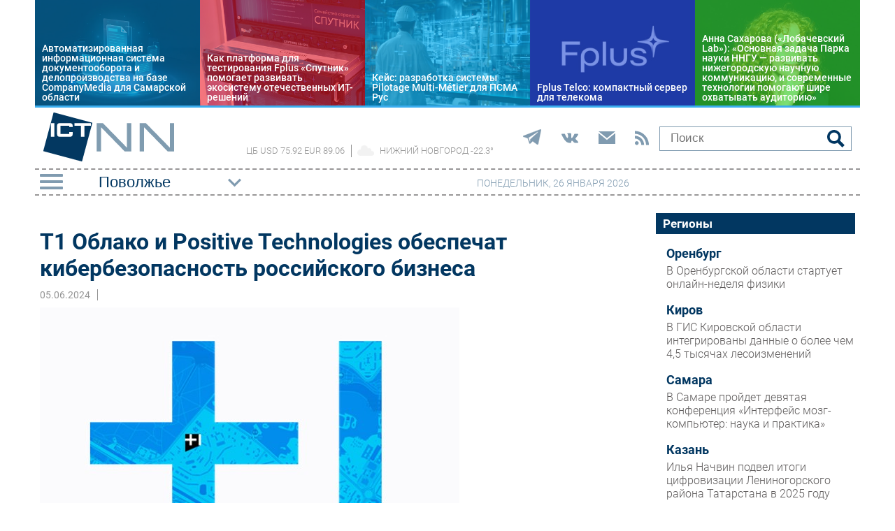

--- FILE ---
content_type: text/html; charset=UTF-8
request_url: https://ict-nn.ru/news/T1-Oblako-i-Positive-Technologies-obespechat-kiberbezopasnost-rossiiskogo-biznesa-290991
body_size: 12332
content:
<!DOCTYPE html>
<html>
    <head>
            <meta name="viewport" content="width=device-width, initial-scale=1.0" />
    <meta http-equiv="Cache-Control" content="max-age=200" />
    <meta name="description" content="Облачный провайдер T1 Облако (Холдинг T1) и лидер рынка результативной кибербезопасности компания Positive Technologies подписали меморандум о сотрудничестве в рамках Петербургского международного экономического форума 2024." />
    <title>Т1 Облако и Positive Technologies обеспечат кибербезопасность российского бизнеса - ict-nn.ru</title>
    <meta property="og:site_name" content="ict-nn.ru"/>
    <meta property="og:title" content="Т1 Облако и Positive Technologies обеспечат кибербезопасность российского бизнеса"/>
    <meta property="og:url" content="https://ict-nn.ru/news/T1-Oblako-i-Positive-Technologies-obespechat-kiberbezopasnost-rossiiskogo-biznesa-290991"/>
            <meta property="og:image" content="https://ict-nn.ru/uploads/Article/290991/t1-66607d34a00ec5.06375795.jpg"/>
        <meta property="og:description" content="Облачный провайдер T1 Облако (Холдинг T1) и лидер рынка результативной кибербезопасности компания Positive Technologies подписали меморандум о сотрудничестве в рамках Петербургского международного экономического форума 2024."/>
    <meta property="og:type" content="article"/>
    <meta property="article:published_time"  content="Wed, 5 Jun 2024 17:57:00 +0000" />
    <link rel="canonical" href="https://ict-nn.ru/news/T1-Oblako-i-Positive-Technologies-obespechat-kiberbezopasnost-rossiiskogo-biznesa-290991" />
        <link rel="icon" type="image/png" sizes="48x48" href="/old/favicons/ict-nn.ru/favicon-48x48.png?v=kP3Wrq4xww1">

        <meta name="viewport" content="width=device-width, initial-scale=1">
        <meta name="yandex-verification" content="483077f48b4044df" />
        <meta name="yandex-verification" content="58a4dd89c957d380" />
        <meta name="yandex-verification" content="bed6ad14d0e0141f" />
        <meta name="yandex-verification" content="bd80f81a68039589" />
        <meta name="yandex-verification" content="9803b6d810ceb2d8" />
        <meta name="yandex-verification" content="f83eee615a0c8557" />

                    <link rel="stylesheet" href="/build/app.eb06059d.css">
            </head>
    <body class="region-2">

    

    


    <header>
        <div class="Header__loft row">

                <a href="/projects/Avtomatizirovannaya-informatsionnaya-sistema-dokumentooborota-i-deloproizvodstva-na-baze-CompanyMedia-dlya-Samarskoi-oblasti-320405" class="Header__loft-item" style="background-image: url('/uploads/Article/320405/docs-freepikAI-694a8b1da73507.87203690.webp')">
        <div>Автоматизированная информационная система документооборота и делопроизводства на базе CompanyMedia для Самарской области</div>
    </a>
    <a href="/it_class/Kak-platforma-dlya-testirovaniya-Fplus-Sputnik-pomogayet-razvivat-ekosistemu-otechestvennykh-IT-reshenii-319904" class="Header__loft-item" style="background-image: url('/uploads/Article/319904/Sputnik5-lid-693bcf7e98b983.78437961.jpg')">
        <div>Как платформа для тестирования Fplus «Спутник» помогает развивать экосистему отечественных ИТ-решений</div>
    </a>
    <a href="/it_class/Keis-razrabotka-sistemy-Pilotage-Multi-Metier-dlya-PSMA-Rus-319532" class="Header__loft-item" style="background-image: url('/uploads/Article/319532/2151589617-6930c09be14274.81838093.jpg')">
        <div>Кейс: разработка системы Pilotage Multi-Métier для ПСМА Рус</div>
    </a>
    <a href="/it_class/Fplus-Telco-kompaktnyi-server-dlya-telekoma-319434" class="Header__loft-item" style="background-image: url('/uploads/Article/319434/fplus-6902671d2f0656-97009355-692eb074634e03.57898956.jpg')">
        <div>Fplus Telco: компактный сервер для телекома</div>
    </a>
    <a href="/interview/Anna-Sakharova-Lobachevskii-Lab-Osnovnaya-zadacha-Parka-nauki-NNGU-razvivat-nizhegorodskuyu-nauchnuyu-kommunikatsiyu-i-sovremennyye-tekhnologii-pomogayut-shire-okhvatyvat-auditoriyu-319285" class="Header__loft-item" style="background-image: url('/uploads/Article/319285/saharova-lid-69297069598904.21852933.jpg')">
        <div>Анна Сахарова («Лобачевский Lab»): «Основная задача Парка науки ННГУ — развивать нижегородскую научную коммуникацию, и современные технологии помогают шире охватывать аудиторию»</div>
    </a>


        </div>
        <div class="Header__info container">
            <div class="Header__info-logo">
                <a href="/">
                    <img src="/build/pctrs/logo.region.2.png" />
                </a>
            </div>
            <div class="Header__info-weather">
                <div class="currency">
                    ЦБ <span id="currency"></span>
                </div>
                <div class="weather" id="weather" data-region="2">
                    <span id="weather-city"></span> <span id="weather-temp"></span>&deg;
                    <img src="/build/pctrs/informers/sun_cloudy.gif" id="weather-icon" />
                </div>
            </div>
            <div class="Header__info-social-icons">
                <a href="https://t.me/ictonlineru" target="_blank">
                    <img src="/build/pctrs/tg_icon_shapka.png" />
                </a>
                <a href="https://vk.com/ictquickly" target="_blank">
                    <svg xmlns="http://www.w3.org/2000/svg" width="24" height="24" viewBox="0 0 24 24"><path class="st0" d="M13.162 18.994c.609 0 .858-.406.851-.915-.031-1.917.714-2.949 2.059-1.604 1.488 1.488 1.796 2.519 3.603 2.519h3.2c.808 0 1.126-.26 1.126-.668 0-.863-1.421-2.386-2.625-3.504-1.686-1.565-1.765-1.602-.313-3.486 1.801-2.339 4.157-5.336 2.073-5.336h-3.981c-.772 0-.828.435-1.103 1.083-.995 2.347-2.886 5.387-3.604 4.922-.751-.485-.407-2.406-.35-5.261.015-.754.011-1.271-1.141-1.539-.629-.145-1.241-.205-1.809-.205-2.273 0-3.841.953-2.95 1.119 1.571.293 1.42 3.692 1.054 5.16-.638 2.556-3.036-2.024-4.035-4.305-.241-.548-.315-.974-1.175-.974h-3.255c-.492 0-.787.16-.787.516 0 .602 2.96 6.72 5.786 9.77 2.756 2.975 5.48 2.708 7.376 2.708z"/></svg>
                </a>
                <button class="btn-img" data-toggle="modal" data-target="#subscribeModal">
                    <svg xmlns="http://www.w3.org/2000/svg" width="24" height="24" viewBox="0 0 24 24"><path d="M12 12.713l-11.985-9.713h23.97l-11.985 9.713zm0 2.574l-12-9.725v15.438h24v-15.438l-12 9.725z"/></svg>
                </button>
                <a href="/rss/">
                    <svg xmlns="http://www.w3.org/2000/svg" width="20" height="20" viewBox="0 0 24 24"><path d="M6.503 20.752c0 1.794-1.456 3.248-3.251 3.248-1.796 0-3.252-1.454-3.252-3.248 0-1.794 1.456-3.248 3.252-3.248 1.795.001 3.251 1.454 3.251 3.248zm-6.503-12.572v4.811c6.05.062 10.96 4.966 11.022 11.009h4.817c-.062-8.71-7.118-15.758-15.839-15.82zm0-3.368c10.58.046 19.152 8.594 19.183 19.188h4.817c-.03-13.231-10.755-23.954-24-24v4.812z"/></svg>
                </a>
            </div>
            <div class="Header__info-search">
                <form action="/search/">
                    <input type="text" name="query" placeholder="Поиск">
                    <button type="submit" name="Continue">
                        <svg xmlns="http://www.w3.org/2000/svg" width="24" height="24" viewBox="0 0 24 24"><path d="M23.822 20.88l-6.353-6.354c.93-1.465 1.467-3.2 1.467-5.059.001-5.219-4.247-9.467-9.468-9.467s-9.468 4.248-9.468 9.468c0 5.221 4.247 9.469 9.468 9.469 1.768 0 3.421-.487 4.839-1.333l6.396 6.396 3.119-3.12zm-20.294-11.412c0-3.273 2.665-5.938 5.939-5.938 3.275 0 5.94 2.664 5.94 5.938 0 3.275-2.665 5.939-5.94 5.939-3.274 0-5.939-2.664-5.939-5.939z"/></svg>
                    </button>
                </form>
            </div>
        </div>

        <div class="Header__nav row">
            <div class="Header__nav-menu-toggle">
                <div id="menuToggle">
                    <input type="checkbox" id="toggleCheckbox" />
                    <span></span>
                    <span></span>
                    <span></span>
                </div>
            </div>
            <nav id="menu" class="Nav">
                <div class="Nav-container">
                    <div class="Nav-article-themes">
                        <h4>Рубрики</h4>
                        <ul>
                                        <li class="hot-tag"><a href="/tags/importozameschenie">Импорто­замещение</a></li>
            <li class="hot-tag"><a href="/tags/it-v-promishlennosti">Автоматизация промышленности</a></li>
    
        <li><a href="/internet">Интернет</a></li>
        <li><a href="/cellular">Мобильная связь</a></li>
        <li><a href="/connect">Фиксированная связь</a></li>
        <li><a href="/integration">Интеграция</a></li>
        <li><a href="/pcmarket">Рынок ПК</a></li>
        <li><a href="/marketing">Маркетинг</a></li>
        <li><a href="/distribution">Торговые сети</a></li>
        <li><a href="/hardware">Оборудование</a></li>
        <li><a href="/software">ПО</a></li>
        <li><a href="/outsourcing">Outsourcing</a></li>
        <li><a href="/staff">Кадры</a></li>
        <li><a href="/adjustment">Регулирование</a></li>
        <li><a href="/finances">Финансы</a></li>
        <li><a href="/web">Web</a></li>
        <li><a href="/security">Безопасность</a></li>
        <li><a href="/innovation">Инновации</a></li>
        <li><a href="/cio">CIO/Управление ИТ</a></li>
        <li><a href="/gadgets">Гаджеты</a></li>
        <li><a href="/zdorove">Здоровье</a></li>
    
                        </ul>
                    </div>
                    <div class="Nav-article-types">
                        <h4>Разделы</h4>
                        <ul>
                            <li><a href="/news/">Новости</a></li>
                            <li><a href="/analytics/">Аналитика</a></li>
                            <li><a href="/interview/">Интервью</a></li>
                            <li><a href="/meetings/">Мероприятия</a></li>
                            <li><a href="/projects/">Проекты</a></li>
                            <li><a href="/it_class/">IT класс</a></li>
                            <li><a href="/test/">Тестовый стенд</a></li>
                            <li><a href="/catalog/">Каталог компаний</a></li>
                        </ul>
                    </div>
                </div>
            </nav>
            <div class="Header__nav-region-select">
                <select class="select-css" id="toggleRegion">
        <option value="spbit.ru">Санкт-Петербург</option>
        <option value="ict-nn.ru" selected>Поволжье</option>
        <option value="ict-online.ru">Москва</option>
        <option value="ict-sib.ru">Сибирь</option>
        <option value="ict-ekb.ru">Урал</option>
        <option value="ict-yug.ru">Юг</option>
        <option value="ict-dv.ru">Дальний Восток</option>
        <option value="ict-sk.ru">Северный Кавказ</option>
        <option value="releases.ict-online.ru">Релизы</option>
    </select>

            </div>
            <div class="Header__nav-date">
                понедельник, 26 января 2026
            </div>
        </div>
    </header>

    <div class="Content container">
        <main class="Content__main">

            
    <div class="Content__main article-show">
        <h1>Т1 Облако и Positive Technologies обеспечат кибербезопасность российского бизнеса</h1>

                    <div class="author-date">
                <div class="date">05.06.2024</div>
                <div class="author">
                                                        </div>
            </div>
        
                    <noindex>
                <img src="/uploads/Article/290991/t1-66607d34a00ec5.06375795.jpg" alt="Т1 Облако и Positive Technologies обеспечат кибербезопасность российского бизнеса" title="Т1 Облако и Positive Technologies обеспечат кибербезопасность российского бизнеса" />
                            </noindex>
        
        <div class="lid">
            Облачный провайдер T1 Облако (Холдинг T1) и лидер рынка результативной кибербезопасности компания Positive Technologies подписали меморандум о сотрудничестве в рамках Петербургского международного экономического форума 2024.
        </div>

        

        <div class="content">
            <?xml encoding="utf-8" ?><p>&#1042; &#1088;&#1072;&#1084;&#1082;&#1072;&#1093; &#1087;&#1072;&#1088;&#1090;&#1085;&#1077;&#1088;&#1089;&#1090;&#1074;&#1072; &#1089;&#1090;&#1086;&#1088;&#1086;&#1085;&#1099; &#1086;&#1073;&#1098;&#1077;&#1076;&#1080;&#1085;&#1103;&#1090; &#1091;&#1089;&#1080;&#1083;&#1080;&#1103; &#1076;&#1083;&#1103; &#1087;&#1086;&#1089;&#1090;&#1088;&#1086;&#1077;&#1085;&#1080;&#1103; &#1088;&#1077;&#1079;&#1091;&#1083;&#1100;&#1090;&#1072;&#1090;&#1080;&#1074;&#1085;&#1086;&#1081; &#1082;&#1080;&#1073;&#1077;&#1088;&#1073;&#1077;&#1079;&#1086;&#1087;&#1072;&#1089;&#1085;&#1086;&#1089;&#1090;&#1080; &#1080;&#1085;&#1092;&#1088;&#1072;&#1089;&#1090;&#1088;&#1091;&#1082;&#1090;&#1091;&#1088;&#1085;&#1099;&#1093; &#1080; &#1086;&#1073;&#1083;&#1072;&#1095;&#1085;&#1099;&#1093; &#1089;&#1080;&#1089;&#1090;&#1077;&#1084;. &#1050;&#1086;&#1084;&#1087;&#1072;&#1085;&#1080;&#1080; &#1073;&#1091;&#1076;&#1091;&#1090; &#1092;&#1086;&#1088;&#1084;&#1080;&#1088;&#1086;&#1074;&#1072;&#1090;&#1100; &#1080; &#1087;&#1088;&#1086;&#1076;&#1074;&#1080;&#1075;&#1072;&#1090;&#1100; &#1089;&#1090;&#1088;&#1072;&#1090;&#1077;&#1075;&#1080;&#1095;&#1077;&#1089;&#1082;&#1080;&#1077; &#1080;&#1085;&#1080;&#1094;&#1080;&#1072;&#1090;&#1080;&#1074;&#1099;, &#1072; &#1090;&#1072;&#1082;&#1078;&#1077; &#1087;&#1088;&#1086;&#1074;&#1086;&#1076;&#1080;&#1090;&#1100; &#1086;&#1073;&#1088;&#1072;&#1079;&#1086;&#1074;&#1072;&#1090;&#1077;&#1083;&#1100;&#1085;&#1099;&#1077; &#1084;&#1077;&#1088;&#1086;&#1087;&#1088;&#1080;&#1103;&#1090;&#1080;&#1103; &#1076;&#1083;&#1103; &#1087;&#1086;&#1074;&#1099;&#1096;&#1077;&#1085;&#1080;&#1103; &#1075;&#1088;&#1072;&#1084;&#1086;&#1090;&#1085;&#1086;&#1089;&#1090;&#1080; &#1089;&#1086;&#1090;&#1088;&#1091;&#1076;&#1085;&#1080;&#1082;&#1086;&#1074; &#1074; &#1086;&#1073;&#1083;&#1072;&#1089;&#1090;&#1080; &#1080;&#1085;&#1092;&#1086;&#1088;&#1084;&#1072;&#1094;&#1080;&#1086;&#1085;&#1085;&#1086;&#1081; &#1073;&#1077;&#1079;&#1086;&#1087;&#1072;&#1089;&#1085;&#1086;&#1089;&#1090;&#1080;.</p><p>&#1055;&#1088;&#1086;&#1076;&#1091;&#1082;&#1090;&#1099; Positive Technologies &#1086;&#1088;&#1080;&#1077;&#1085;&#1090;&#1080;&#1088;&#1086;&#1074;&#1072;&#1085;&#1099; &#1085;&#1072; &#1086;&#1073;&#1077;&#1089;&#1087;&#1077;&#1095;&#1077;&#1085;&#1080;&#1077; &#1088;&#1077;&#1072;&#1083;&#1100;&#1085;&#1086;&#1081; &#1079;&#1072;&#1097;&#1080;&#1090;&#1099; &#1086;&#1090; &#1093;&#1072;&#1082;&#1077;&#1088;&#1089;&#1082;&#1080;&#1093; &#1072;&#1090;&#1072;&#1082;, &#1095;&#1090;&#1086; &#1087;&#1086;&#1076;&#1090;&#1074;&#1077;&#1088;&#1078;&#1076;&#1077;&#1085;&#1086; &#1080;&#1093; &#1091;&#1089;&#1087;&#1077;&#1096;&#1085;&#1086;&#1081; &#1088;&#1072;&#1073;&#1086;&#1090;&#1086;&#1081; &#1074; &#1080;&#1085;&#1092;&#1088;&#1072;&#1089;&#1090;&#1088;&#1091;&#1082;&#1090;&#1091;&#1088;&#1072;&#1093; &#1088;&#1086;&#1089;&#1089;&#1080;&#1081;&#1089;&#1082;&#1080;&#1093; &#1086;&#1088;&#1075;&#1072;&#1085;&#1080;&#1079;&#1072;&#1094;&#1080;&#1081; &#1074; &#1090;&#1077;&#1095;&#1077;&#1085;&#1080;&#1077; &#1087;&#1086;&#1089;&#1083;&#1077;&#1076;&#1085;&#1080;&#1093; &#1076;&#1074;&#1091;&#1093; &#1083;&#1077;&#1090;. &#1058;&#1077;&#1093;&#1085;&#1086;&#1083;&#1086;&#1075;&#1080;&#1080; &#1074;&#1077;&#1085;&#1076;&#1086;&#1088;&#1072; &#1103;&#1074;&#1083;&#1103;&#1102;&#1090;&#1089;&#1103; &#1089;&#1090;&#1072;&#1085;&#1076;&#1072;&#1088;&#1090;&#1086;&#1084; &#1074; &#1088;&#1103;&#1076;&#1077; &#1090;&#1077;&#1093;&#1085;&#1086;&#1083;&#1086;&#1075;&#1080;&#1095;&#1077;&#1089;&#1082;&#1080;&#1093; &#1085;&#1072;&#1087;&#1088;&#1072;&#1074;&#1083;&#1077;&#1085;&#1080;&#1081;, &#1072; &#1090;&#1072;&#1082;&#1078;&#1077; &#1089;&#1086;&#1086;&#1090;&#1074;&#1077;&#1090;&#1089;&#1090;&#1074;&#1091;&#1102;&#1090; &#1088;&#1086;&#1089;&#1089;&#1080;&#1081;&#1089;&#1082;&#1080;&#1084; &#1080; &#1084;&#1077;&#1078;&#1076;&#1091;&#1085;&#1072;&#1088;&#1086;&#1076;&#1085;&#1099;&#1084; &#1090;&#1088;&#1077;&#1073;&#1086;&#1074;&#1072;&#1085;&#1080;&#1103;&#1084; &#1073;&#1077;&#1079;&#1086;&#1087;&#1072;&#1089;&#1085;&#1086;&#1089;&#1090;&#1080;. &#1054;&#1073;&#1083;&#1072;&#1095;&#1085;&#1072;&#1103; &#1080;&#1085;&#1092;&#1088;&#1072;&#1089;&#1090;&#1088;&#1091;&#1082;&#1090;&#1091;&#1088;&#1072; &#1087;&#1088;&#1086;&#1074;&#1072;&#1081;&#1076;&#1077;&#1088;&#1072; T1 &#1054;&#1073;&#1083;&#1072;&#1082;&#1086; &#1086;&#1088;&#1075;&#1072;&#1085;&#1080;&#1079;&#1086;&#1074;&#1072;&#1085;&#1072; &#1089; &#1091;&#1095;&#1077;&#1090;&#1086;&#1084; &#1082;&#1086;&#1084;&#1087;&#1083;&#1077;&#1082;&#1089;&#1085;&#1086;&#1075;&#1086; &#1087;&#1086;&#1076;&#1093;&#1086;&#1076;&#1072; &#1080; &#1084;&#1085;&#1086;&#1075;&#1086;&#1091;&#1088;&#1086;&#1074;&#1085;&#1077;&#1074;&#1086;&#1081; &#1089;&#1080;&#1089;&#1090;&#1077;&#1084;&#1099; &#1079;&#1072;&#1097;&#1080;&#1090;&#1099; &#1080;&#1085;&#1092;&#1086;&#1088;&#1084;&#1072;&#1094;&#1080;&#1080; &#1080; &#1072;&#1090;&#1090;&#1077;&#1089;&#1090;&#1086;&#1074;&#1072;&#1085;&#1072; &#1074; &#1089;&#1086;&#1086;&#1090;&#1074;&#1077;&#1090;&#1089;&#1090;&#1074;&#1080;&#1080; &#1089; &#8470;152-&#1060;&#1047;, &#8470;187-&#1060;&#1047; &#1080; &#1043;&#1054;&#1057;&#1058; &#1056; 57580.1 &#1087;&#1086; &#1085;&#1072;&#1080;&#1074;&#1099;&#1089;&#1096;&#1080;&#1084; &#1091;&#1088;&#1086;&#1074;&#1085;&#1103;&#1084; &#1079;&#1072;&#1097;&#1080;&#1097;&#1077;&#1085;&#1085;&#1086;&#1089;&#1090;&#1080;.</p><p>&laquo;&#1054;&#1073;&#1098;&#1077;&#1076;&#1080;&#1085;&#1077;&#1085;&#1080;&#1077; &#1087;&#1086;&#1090;&#1077;&#1085;&#1094;&#1080;&#1072;&#1083;&#1072; &#1080; &#1101;&#1082;&#1089;&#1087;&#1077;&#1088;&#1090;&#1080;&#1079;&#1099; &#1074; &#1086;&#1073;&#1083;&#1072;&#1089;&#1090;&#1080; &#1082;&#1080;&#1073;&#1077;&#1088;&#1073;&#1077;&#1079;&#1086;&#1087;&#1072;&#1089;&#1085;&#1086;&#1089;&#1090;&#1080; &#1085;&#1072;&#1096;&#1080;&#1093; &#1082;&#1086;&#1084;&#1072;&#1085;&#1076; &#1087;&#1086;&#1084;&#1086;&#1078;&#1077;&#1090; &#1074;&#1099;&#1088;&#1072;&#1073;&#1086;&#1090;&#1072;&#1090;&#1100; &#1082;&#1072;&#1095;&#1077;&#1089;&#1090;&#1074;&#1077;&#1085;&#1085;&#1086; &#1085;&#1086;&#1074;&#1099;&#1077; &#1084;&#1077;&#1090;&#1086;&#1076;&#1099; &#1079;&#1072;&#1097;&#1080;&#1097;&#1077;&#1085;&#1085;&#1086;&#1089;&#1090;&#1080;. &#1052;&#1099; &#1079;&#1072;&#1073;&#1086;&#1090;&#1080;&#1084;&#1089;&#1103; &#1086; &#1087;&#1088;&#1077;&#1076;&#1086;&#1089;&#1090;&#1072;&#1074;&#1083;&#1077;&#1085;&#1080;&#1080; &#1086;&#1090;&#1077;&#1095;&#1077;&#1089;&#1090;&#1074;&#1077;&#1085;&#1085;&#1099;&#1084; &#1082;&#1086;&#1084;&#1087;&#1072;&#1085;&#1080;&#1103;&#1084; &#1074;&#1099;&#1089;&#1086;&#1082;&#1086;&#1075;&#1086; &#1091;&#1088;&#1086;&#1074;&#1085;&#1103; &#1085;&#1072;&#1076;&#1077;&#1078;&#1085;&#1086;&#1089;&#1090;&#1080; &#1082;&#1086;&#1088;&#1087;&#1086;&#1088;&#1072;&#1090;&#1080;&#1074;&#1085;&#1099;&#1093; &#1089;&#1080;&#1089;&#1090;&#1077;&#1084; &#1091;&#1087;&#1088;&#1072;&#1074;&#1083;&#1077;&#1085;&#1080;&#1103;, &#1073;&#1072;&#1079; &#1076;&#1072;&#1085;&#1085;&#1099;&#1093;, &#1080;&#1085;&#1092;&#1088;&#1072;&#1089;&#1090;&#1088;&#1091;&#1082;&#1090;&#1091;&#1088;&#1085;&#1099;&#1093;, &#1086;&#1073;&#1083;&#1072;&#1095;&#1085;&#1099;&#1093; &#1089;&#1080;&#1089;&#1090;&#1077;&#1084; &#1080; &#1080;&#1085;&#1092;&#1086;&#1088;&#1084;&#1072;&#1094;&#1080;&#1086;&#1085;&#1085;&#1086;-&#1090;&#1077;&#1083;&#1077;&#1082;&#1086;&#1084;&#1084;&#1091;&#1085;&#1080;&#1082;&#1072;&#1094;&#1080;&#1086;&#1085;&#1085;&#1099;&#1093; &#1089;&#1077;&#1090;&#1077;&#1081;. &#1059;&#1074;&#1077;&#1088;&#1077;&#1085;&#1099;, &#1095;&#1090;&#1086; &#1085;&#1072;&#1096;&#1077; &#1089;&#1086;&#1090;&#1088;&#1091;&#1076;&#1085;&#1080;&#1095;&#1077;&#1089;&#1090;&#1074;&#1086; &#1079;&#1085;&#1072;&#1095;&#1080;&#1090;&#1077;&#1083;&#1100;&#1085;&#1086; &#1091;&#1089;&#1080;&#1083;&#1080;&#1090; &#1088;&#1099;&#1085;&#1086;&#1082; &#1082;&#1080;&#1073;&#1077;&#1088;&#1073;&#1077;&#1079;&#1086;&#1087;&#1072;&#1089;&#1085;&#1086;&#1089;&#1090;&#1080; &#1080; &#1087;&#1086;&#1074;&#1099;&#1089;&#1080;&#1090; &#1086;&#1089;&#1074;&#1077;&#1076;&#1086;&#1084;&#1083;&#1077;&#1085;&#1085;&#1086;&#1089;&#1090;&#1100; &#1082;&#1083;&#1080;&#1077;&#1085;&#1090;&#1086;&#1074; &#1074; &#1074;&#1086;&#1087;&#1088;&#1086;&#1089;&#1072;&#1093; &#1087;&#1088;&#1077;&#1076;&#1086;&#1090;&#1074;&#1088;&#1072;&#1097;&#1077;&#1085;&#1080;&#1103; &#1074;&#1086;&#1079;&#1084;&#1086;&#1078;&#1085;&#1099;&#1093; &#1088;&#1080;&#1089;&#1082;&#1086;&#1074;&raquo;, &mdash; <strong>&#1087;&#1088;&#1086;&#1082;&#1086;&#1084;&#1084;&#1077;&#1085;&#1090;&#1080;&#1088;&#1086;&#1074;&#1072;&#1083; &#1043;&#1077;&#1086;&#1088;&#1075;&#1080;&#1081; &#1044;&#1078;&#1072;&#1073;&#1080;&#1077;&#1074;, &#1076;&#1080;&#1088;&#1077;&#1082;&#1090;&#1086;&#1088; &#1087;&#1086; &#1088;&#1072;&#1079;&#1074;&#1080;&#1090;&#1080;&#1102; &#1073;&#1080;&#1079;&#1085;&#1077;&#1089;&#1072; T1 &#1054;&#1073;&#1083;&#1072;&#1082;&#1086;</strong>.</p><p>&nbsp;&laquo;Positive Technologies &#1082;&#1072;&#1082; &#1072;&#1074;&#1090;&#1086;&#1088; &#1080;&#1076;&#1077;&#1080; &#1088;&#1077;&#1079;&#1091;&#1083;&#1100;&#1090;&#1072;&#1090;&#1080;&#1074;&#1085;&#1086;&#1081; &#1082;&#1080;&#1073;&#1077;&#1088;&#1073;&#1077;&#1079;&#1086;&#1087;&#1072;&#1089;&#1085;&#1086;&#1089;&#1090;&#1080;, &#1088;&#1072;&#1076;&#1072; &#1089;&#1086;&#1090;&#1088;&#1091;&#1076;&#1085;&#1080;&#1095;&#1077;&#1089;&#1090;&#1074;&#1091; &#1089; &#1087;&#1072;&#1088;&#1090;&#1085;&#1077;&#1088;&#1086;&#1084;, &#1088;&#1072;&#1079;&#1076;&#1077;&#1083;&#1103;&#1102;&#1097;&#1080;&#1084; &#1101;&#1090;&#1080; &#1087;&#1086;&#1076;&#1093;&#1086;&#1076;&#1099;. &#1052;&#1099; &#1091;&#1074;&#1077;&#1088;&#1077;&#1085;&#1099;, &#1095;&#1090;&#1086; &#1074;&#1084;&#1077;&#1089;&#1090;&#1077; &#1089;&#1084;&#1086;&#1078;&#1077;&#1084; &#1075;&#1072;&#1088;&#1072;&#1085;&#1090;&#1080;&#1088;&#1086;&#1074;&#1072;&#1090;&#1100; &#1087;&#1088;&#1077;&#1076;&#1089;&#1082;&#1072;&#1079;&#1091;&#1077;&#1084;&#1099;&#1081; &#1091;&#1088;&#1086;&#1074;&#1077;&#1085;&#1100; &#1079;&#1072;&#1097;&#1080;&#1097;&#1077;&#1085;&#1085;&#1086;&#1089;&#1090;&#1080; &#1082;&#1086;&#1084;&#1087;&#1072;&#1085;&#1080;&#1103;&#1084;-&#1079;&#1072;&#1082;&#1072;&#1079;&#1095;&#1080;&#1082;&#1072;&#1084; &#1091;&#1089;&#1083;&#1091;&#1075; T1 &#1054;&#1073;&#1083;&#1072;&#1082;&#1086;&raquo;&lrm;, &mdash; <strong>&#1087;&#1088;&#1086;&#1082;&#1086;&#1084;&#1084;&#1077;&#1085;&#1090;&#1080;&#1088;&#1086;&#1074;&#1072;&#1083;&#1072; &#1045;&#1083;&#1077;&#1085;&#1072; &#1041;&#1072;&#1089;&#1090;&#1072;&#1085;&#1078;&#1080;&#1077;&#1074;&#1072;, &#1076;&#1080;&#1088;&#1077;&#1082;&#1090;&#1086;&#1088; &#1087;&#1086; &#1088;&#1072;&#1079;&#1074;&#1080;&#1090;&#1080;&#1102; &#1073;&#1080;&#1079;&#1085;&#1077;&#1089;&#1072; Positive Technologies.</strong></p>

        </div>

        <div class="share text-right">
            <div class="inline-block">
                <span class="text-smaller">ОТПРАВИТЬ: <div class="ya-share2 pull-right ml-25" data-services="vkontakte,odnoklassniki,moimir,gplus,linkedin,lj,viber"></div>
            </div>
        </div>

        <div class="info">
            

                            <p><strong>Тематики:</strong>
                                    <a href="/security">Безопасность</a>                            
                            <p><strong>Ключевые слова:</strong>
                                                                                                                        <a href="/tags/positive_technologies">Positive Technologies</a>,                                                                                                                                                                                                    <a href="https://ict-online.ru/tags/T1">Т1</a>                            

        </div>
    </div>

        <h3 class="border-dashed-top header-center text-center pt-20 pb-15">Свежее по теме</h3>
    <div class="Content__main-main-news index-other-types tag-articles">
                                <div class="item">
                <a href="/news/Iskusstvennyi-intellekt-kak-novaya-real-nost-kiberbezopasnosti-itogi-tret-yego-dnya-GIS-DAYS-2025-316620" class="image">
                                            <img src="/uploads/Article/316620/11-10-05-BAGR0494-1-68e3e5793115d1.49973771.jpg"  alt="Искусственный интеллект как новая реальность кибербезопасности: итоги третьего дня GIS DAYS 2025" class="img-responsive" />
                                                        </a>
                <div class="content">
                    <div class="date">06.10.2025</div>
                    <a href="/news/Iskusstvennyi-intellekt-kak-novaya-real-nost-kiberbezopasnosti-itogi-tret-yego-dnya-GIS-DAYS-2025-316620" class="title bigger">
                        Искусственный интеллект как новая реальность кибербезопасности: итоги третьего дня GIS DAYS 2025
                    </a>
                </div>
            </div>
                                            <div class="item">
                <a href="/news/Orenburgskaya-oblast-predstavila-uspeshnyi-opyt-izmerimoi-kiberbezopasnosti-na-PHDays-2025-310523" class="image">
                                            <img src="/uploads/Article/310523/ib-freepikAI4-6835ab8448cce7.27071506.jpg"  alt="Оренбургская область представила успешный опыт «измеримой кибербезопасности» на PHDays 2025" class="img-responsive" />
                                                        </a>
                <div class="content">
                    <div class="date">27.05.2025</div>
                    <a href="/news/Orenburgskaya-oblast-predstavila-uspeshnyi-opyt-izmerimoi-kiberbezopasnosti-na-PHDays-2025-310523" class="title bigger">
                        Оренбургская область представила успешный опыт «измеримой кибербезопасности» на PHDays 2025
                    </a>
                </div>
            </div>
                                            <div class="item">
                <a href="/news/GitFlic-integrirovali-s-instrumentami-bezopasnoi-razrabotki-prilozhenii-306406" class="image">
                                            <img src="/uploads/Article/306406/gitflick-67d2a5e6a9b989.81264377.png"  alt="GitFlic интегрировали с инструментами безопасной разработки приложений" class="img-responsive" />
                                                        </a>
                <div class="content">
                    <div class="date">13.03.2025</div>
                    <a href="/news/GitFlic-integrirovali-s-instrumentami-bezopasnoi-razrabotki-prilozhenii-306406" class="title bigger">
                        GitFlic интегрировали с инструментами безопасной разработки приложений
                    </a>
                </div>
            </div>
                                            </div>
    
    





        </main>
        <aside class="Content__aside">
            
            

            <div class="Content__aside-item">
                <h4>Регионы</h4>
                <div class="content">
                                        <div class="lid"><h5><a href="/regions/Orenburg/">Оренбург</a></h5>
                        <a href="/news/V-Orenburgskoi-oblasti-startuyet-onlain-nedelya-fiziki-321043">В Оренбургской области стартует онлайн-неделя физики</a>
                    </div>
                            <div class="lid"><h5><a href="/regions/Kirov/">Киров</a></h5>
                        <a href="/news/V-GIS-Kirovskoi-oblasti-integrirovany-dannyye-o-boleye-chem-4-5-tysyachakh-lesoizmenenii-321226">В ГИС Кировской области интегрированы данные о более чем 4,5 тысячах лесоизменений</a>
                    </div>
                            <div class="lid"><h5><a href="/regions/Samara/">Самара</a></h5>
                        <a href="/news/V-Samare-proidet-devyataya-konferentsiya-Interfeis-mozg-komp-yuter-nauka-i-praktika-321291">В Самаре пройдет девятая конференция «Интерфейс мозг-компьютер: наука и практика»</a>
                    </div>
                            <div class="lid"><h5><a href="/regions/Kazan/">Казань</a></h5>
                        <a href="/news/Il-ya-Nachvin-podvel-itogi-tsifrovizatsii-Leninogorskogo-raiona-Tatarstana-v-2025-godu-321222">Илья Начвин подвел итоги цифровизации Лениногорского района Татарстана в 2025 году</a>
                    </div>
                            <div class="lid"><h5><a href="/regions/Nizhnii-Novgorod/">Нижний Новгород</a></h5>
                        <a href="/news/Zhiteli-15-rossiiskikh-gorodov-poluchili-dostup-k-parkovochnym-servisam-bez-mobil-nogo-interneta-321293">Жители 15 российских городов получили доступ к парковочным сервисам без мобильного интернета</a>
                    </div>
                            <div class="lid"><h5><a href="/regions/Ufa/">Уфа</a></h5>
                        <a href="/news/Rosatom-Infrastrukturnyye-resheniya-zavershili-polnuyu-avtomatizatsiyu-upravleniya-parkovochnym-prostranstvom-Ufy-321224">«Росатом Инфраструктурные решения» завершили полную автоматизацию управления парковочным пространством Уфы</a>
                    </div>
                            <div class="lid"><h5><a href="/regions/Ioshkar-Ola/">Йошкар-Ола</a></h5>
                        <a href="/news/Servisy-Yandeksa-osvoili-mariiskii-yazyk-318173">Сервисы Яндекса освоили марийский язык</a>
                    </div>
                            <div class="lid"><h5><a href="/regions/Saransk/">Саранск</a></h5>
                        <a href="/news/V-Mordovii-realizuyut-sya-obrazovatel-nyye-proyekty-v-sfere-tsifrovykh-tekhnologii-321089">В Мордовии реализуются образовательные проекты в сфере цифровых технологий</a>
                    </div>
                            <div class="lid"><h5><a href="/regions/Izhevsk/">Ижевск</a></h5>
                        <a href="/news/Vse-regional-nyye-ministerstva-i-vedomstva-v-Udmurtii-zaregistrirovali-kanaly-v-MAX-320963">Все региональные министерства и ведомства в Удмуртии зарегистрировали каналы в MAX</a>
                    </div>
                            <div class="lid"><h5><a href="/regions/Cheboksary/">Чебоксары</a></h5>
                        <a href="/news/Oleg-Nikolayev-Chuvashiya-sredi-liderov-v-PFO-po-tsifrovizatsii-321090">Олег Николаев: Чувашия среди лидеров в ПФО по цифровизации</a>
                    </div>
                            <div class="lid"><h5><a href="/regions/Perm/">Пермь</a></h5>
                        <a href="/news/V-Permskom-kraye-v-2026-godu-prodolzhat-otsifrovku-gosudarstvennykh-uslug-321236">В Пермском крае в 2026 году продолжат оцифровку государственных услуг</a>
                    </div>
                            <div class="lid"><h5><a href="/regions/Penza/">Пенза</a></h5>
                        <a href="/news/bilain-usilil-4G-svyaz-v-gorodakh-i-selakh-Penzenskoi-oblasti-310397">билайн усилил 4G-связь в городах и селах Пензенской области</a>
                    </div>
                            <div class="lid"><h5><a href="/regions/Saratov/">Саратов</a></h5>
                        <a href="/news/Saratovskii-Politekh-stal-yedinstvennoi-ploshchadkoi-v-PFO-dlya-provedeniya-olimpiady-Rostekha-321245">Саратовский Политех стал единственной площадкой в ПФО для проведения олимпиады Ростеха</a>
                    </div>
                            <div class="lid"><h5><a href="/regions/Ul-yanovsk/">Ульяновск</a></h5>
                        <a href="/news/Kompaniya-InterTrast-zavershila-tretii-etap-razvitiya-Yedinoi-sistemy-elektronnogo-dokumentooborota-Pravitel-stva-Ul-yanovskoi-oblasti-316648">Компания «ИнтерТраст» завершила третий этап развития Единой системы электронного документооборота Правительства Ульяновской области</a>
                    </div>
            
                </div>
            </div>

        </aside>
    </div>

    <footer>
        <div class="logo-info">
            <a href="/" class="logo">
                <img src="/build/pctrs/footer_logo2.png" />
            </a>

            <div class="clearfix"></div>
            <div>
                <a href="/about/">О проекте</a>
                <a href="/contacts/">Контакты</a>
                <a href="/adv/">Реклама</a>
                <a href="/subscribe/">Подписка</a>
            </div>

            <div class="clearfix mb-5"></div>
            <div class="copyright">
                &copy; 2004-2026 "Инфокоммуникации онлайн"
            </div>
        </div>
        <div class="types">
            <h5>Разделы</h5>
            <a href="/news/">Новости</a>
            <a href="/analytics/">Аналитика</a>
            <a href="/interview/">Интервью</a>
            <a href="/meetings/">Мероприятия</a>
            <a href="/projects/">Проекты</a>
            <a href="/it_class/">IT класс</a>
            <a href="/it_rating/">IT рейтинг</a>
            <a href="/ictlife/">ICT life</a>
            <a href="/test/">Тестовый стенд</a>
            <a href="//releases.ict-online.ru/">Релизы</a>
            <a href="/video/">Видео</a>
            <a href="/photo/">Фотогалерея</a>
            <a href="/graphics/">Инфографика</a>
            <a href="/catalog/">Каталог компаний</a>
        </div>
        <div class="themes">
            <h5>Рубрики</h5>
            <a href="/internet/">Интернет</a>
            <a href="/cellular/">Мобильная связь</a>
            <a href="/cio/">CIO/Управление ИТ</a>
            <a href="/connect/">Фиксированная связь</a>
            <a href="/integration/">Интеграция</a>
            <a href="/security/">Безопасность</a>
            <a href="/web/">Веб</a>
            <a href="/pcmarket/">Рынок ПК</a>
            <a href="/marketing/">Маркетинг</a>
            <a href="/distribution/">Торговые сети</a>
            <a href="/hardware/">Оборудование</a>
            <a href="/software/">ПО</a>
            <a href="/outsourcing/">Outsourcing</a>
            <a href="/staff/">Кадры</a>
            <a href="/adjustment/">Регулирование</a>
            <a href="/finances/">Финансы</a>
            <a href="/innovation/">Инновации</a>
            <a href="/gadgets/">Гаджеты</a>
        </div>
        <div class="regions-socials">
            <div class="regions">
                <h5>Регионы</h5>
                        <a href="//spbit.ru">Санкт-Петербург</a>
        <a href="//ict-nn.ru">Поволжье</a>
        <a href="//ict-online.ru">Москва</a>
        <a href="//ict-sib.ru">Сибирь</a>
        <a href="//ict-ekb.ru">Урал</a>
        <a href="//ict-yug.ru">Юг</a>
        <a href="//ict-dv.ru">Дальний Восток</a>
        <a href="//ict-sk.ru">Северный Кавказ</a>
        <a href="//releases.ict-online.ru">Релизы</a>
    
            </div>
            <div class="socials">
                <a href="https://t.me/ictonlineru" target="_blank">
                    <img src="/build/pctrs/tg_icon_podval1.png" />
                </a>
                <a href="https://vk.com/ictquickly" target="_blank">
                    <img src="/build/pctrs/vk_icon_podval1.png" />
                </a>
                <a href="/subscribe/" target="_blank">
                    <img src="/build/pctrs/mail_icon_podval1.png" />
                </a>
                <a href="/rss/">
                    <img src="/build/pctrs/rss_icon_podval1.png" />
                </a>
            </div>
        </div>
    </footer>

                <script src="/build/runtime.0d883029.js"></script><script src="/build/app.ba6c812f.js"></script>
    
    <script type="text/javascript" src="//yastatic.net/es5-shims/0.0.2/es5-shims.min.js" charset="utf-8"></script>
    <script type="text/javascript" src="//yastatic.net/share2/share.js" charset="utf-8"></script>
    <script defer async>
        window.writeLog(290991, 2);
    </script>

                <!-- Yandex.Metrika counter --> <script type="text/javascript" > (function(m,e,t,r,i,k,a){m[i]=m[i]||function(){(m[i].a=m[i].a||[]).push(arguments)}; m[i].l=1*new Date(); for (var j = 0; j < document.scripts.length; j++) {if (document.scripts[j].src === r) { return; }} k=e.createElement(t),a=e.getElementsByTagName(t)[0],k.async=1,k.src=r,a.parentNode.insertBefore(k,a)}) (window, document, "script", "https://mc.yandex.ru/metrika/tag.js", "ym"); ym(94304571, "init", { clickmap:true, trackLinks:true, accurateTrackBounce:true }); </script> <noscript><div><img src="https://mc.yandex.ru/watch/94304571" style="position:absolute; left:-9999px;" alt="" /></div></noscript> <!-- /Yandex.Metrika counter -->
    
        
        
        
        
        

    </body>

</html>
